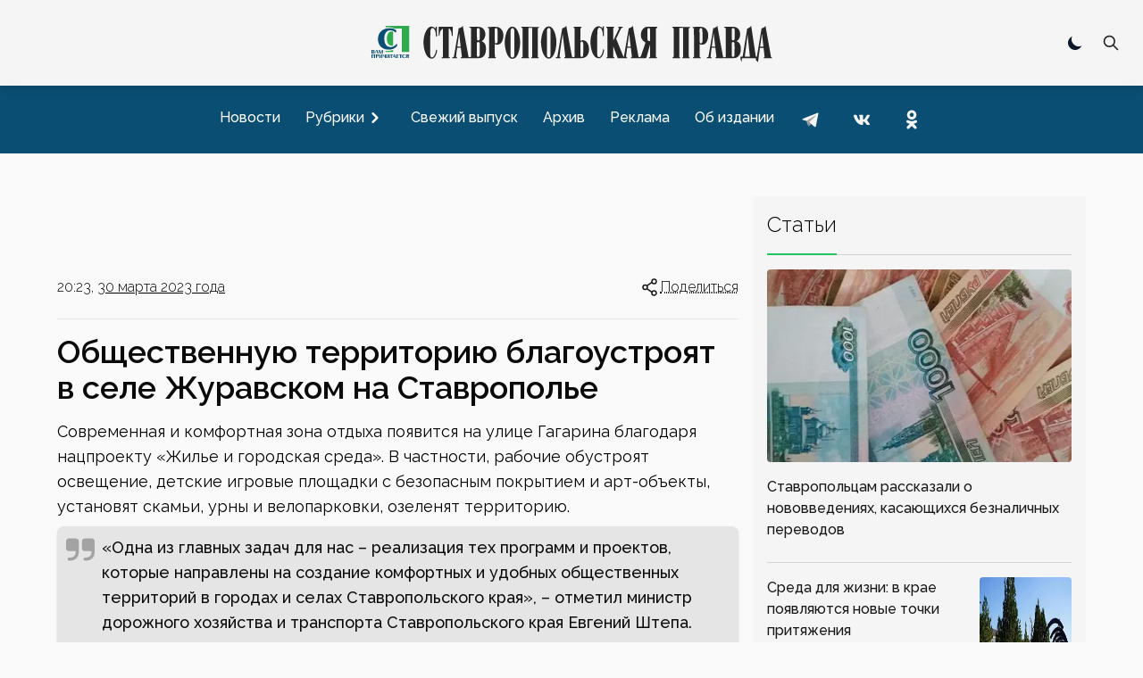

--- FILE ---
content_type: text/x-component
request_url: https://stapravda.ru/20230320/gubernator_stavropolya_po_programme_kompleksnogo_razvitiya_selsk_199594.html?_rsc=5pjxk
body_size: 239
content:
0:["gMnY5-fB7ZWYYia-X-PSJ",[["children","article","children","__PAGE__?{\"path\":\"/20230320/gubernator_stavropolya_po_programme_kompleksnogo_razvitiya_selsk_199594.html\",\"sid\":\"199594\",\"url\":\"gubernator_stavropolya_po_programme_kompleksnogo_razvitiya_selsk_199594\",\"day\":\"20230320\"}",["__PAGE__?{\"path\":\"/20230320/gubernator_stavropolya_po_programme_kompleksnogo_razvitiya_selsk_199594.html\",\"sid\":\"199594\",\"url\":\"gubernator_stavropolya_po_programme_kompleksnogo_razvitiya_selsk_199594\",\"day\":\"20230320\"}",{}],null,null]]]


--- FILE ---
content_type: text/x-component
request_url: https://stapravda.ru/economy?_rsc=5pjxk
body_size: 183
content:
0:["gMnY5-fB7ZWYYia-X-PSJ",[["children","(with aside)",["(with aside)",{"children":["rubric",{"children":["__PAGE__?{\"path\":\"/economy\",\"url\":\"economy\"}",{}]}]},"$undefined","$undefined",true],null,null]]]


--- FILE ---
content_type: application/javascript; charset=UTF-8
request_url: https://stapravda.ru/_next/static/chunks/main-app-ecf32b3713b43333.js
body_size: 463
content:
(self.webpackChunk_N_E=self.webpackChunk_N_E||[]).push([[744],{5822:function(e,n,t){Promise.resolve().then(t.t.bind(t,6054,23)),Promise.resolve().then(t.t.bind(t,1729,23)),Promise.resolve().then(t.t.bind(t,1443,23)),Promise.resolve().then(t.t.bind(t,6384,23)),Promise.resolve().then(t.t.bind(t,8639,23)),Promise.resolve().then(t.t.bind(t,5146,23))}},function(e){var n=function(n){return e(e.s=n)};e.O(0,[971,864],function(){return n(3123),n(5822)}),_N_E=e.O()}]);

--- FILE ---
content_type: text/x-component
request_url: https://stapravda.ru/news?_rsc=5pjxk
body_size: 147
content:
0:["gMnY5-fB7ZWYYia-X-PSJ",[["children","(with aside)",["(with aside)",{"children":["news",{"children":["__PAGE__",{}]}]},"$undefined","$undefined",true],null,null]]]


--- FILE ---
content_type: text/x-component
request_url: https://stapravda.ru/20260203/stavropoltsam_rasskazali_o_novovvedeniyah_kasayuschihsya_beznali_241687.html?_rsc=5pjxk
body_size: 237
content:
0:["gMnY5-fB7ZWYYia-X-PSJ",[["children","article","children","__PAGE__?{\"path\":\"/20260203/stavropoltsam_rasskazali_o_novovvedeniyah_kasayuschihsya_beznali_241687.html\",\"sid\":\"241687\",\"url\":\"stavropoltsam_rasskazali_o_novovvedeniyah_kasayuschihsya_beznali_241687\",\"day\":\"20260203\"}",["__PAGE__?{\"path\":\"/20260203/stavropoltsam_rasskazali_o_novovvedeniyah_kasayuschihsya_beznali_241687.html\",\"sid\":\"241687\",\"url\":\"stavropoltsam_rasskazali_o_novovvedeniyah_kasayuschihsya_beznali_241687\",\"day\":\"20260203\"}",{}],null,null]]]


--- FILE ---
content_type: text/x-component
request_url: https://stapravda.ru/novoselitsky_district?_rsc=5pjxk
body_size: 196
content:
0:["gMnY5-fB7ZWYYia-X-PSJ",[["children","(with aside)",["(with aside)",{"children":["rubric",{"children":["__PAGE__?{\"path\":\"/novoselitsky_district\",\"url\":\"novoselitsky_district\"}",{}]}]},"$undefined","$undefined",true],null,null]]]


--- FILE ---
content_type: text/x-component
request_url: https://stapravda.ru/20260131/sreda_dlya_zhizni_v_krae_poyavlyayutsya_novye_tochki_prityazheni_241580.html?_rsc=5pjxk
body_size: 238
content:
0:["gMnY5-fB7ZWYYia-X-PSJ",[["children","article","children","__PAGE__?{\"path\":\"/20260131/sreda_dlya_zhizni_v_krae_poyavlyayutsya_novye_tochki_prityazheni_241580.html\",\"sid\":\"241580\",\"url\":\"sreda_dlya_zhizni_v_krae_poyavlyayutsya_novye_tochki_prityazheni_241580\",\"day\":\"20260131\"}",["__PAGE__?{\"path\":\"/20260131/sreda_dlya_zhizni_v_krae_poyavlyayutsya_novye_tochki_prityazheni_241580.html\",\"sid\":\"241580\",\"url\":\"sreda_dlya_zhizni_v_krae_poyavlyayutsya_novye_tochki_prityazheni_241580\",\"day\":\"20260131\"}",{}],null,null]]]


--- FILE ---
content_type: text/x-component
request_url: https://stapravda.ru/20230330?_rsc=5pjxk
body_size: 181
content:
0:["gMnY5-fB7ZWYYia-X-PSJ",[["children","(with aside)",["(with aside)",{"children":["date",{"children":["__PAGE__?{\"path\":\"/20230330\",\"day\":\"20230330\"}",{}]}]},"$undefined","$undefined",true],null,null]]]


--- FILE ---
content_type: text/x-component
request_url: https://stapravda.ru/current?_rsc=5pjxk
body_size: 149
content:
0:["gMnY5-fB7ZWYYia-X-PSJ",[["children","(with aside)",["(with aside)",{"children":["current",{"children":["__PAGE__",{}]}]},"$undefined","$undefined",true],null,null]]]


--- FILE ---
content_type: text/x-component
request_url: https://stapravda.ru/about?_rsc=5pjxk
body_size: 148
content:
0:["gMnY5-fB7ZWYYia-X-PSJ",[["children","(with aside)",["(with aside)",{"children":["about",{"children":["__PAGE__",{}]}]},"$undefined","$undefined",true],null,null]]]
